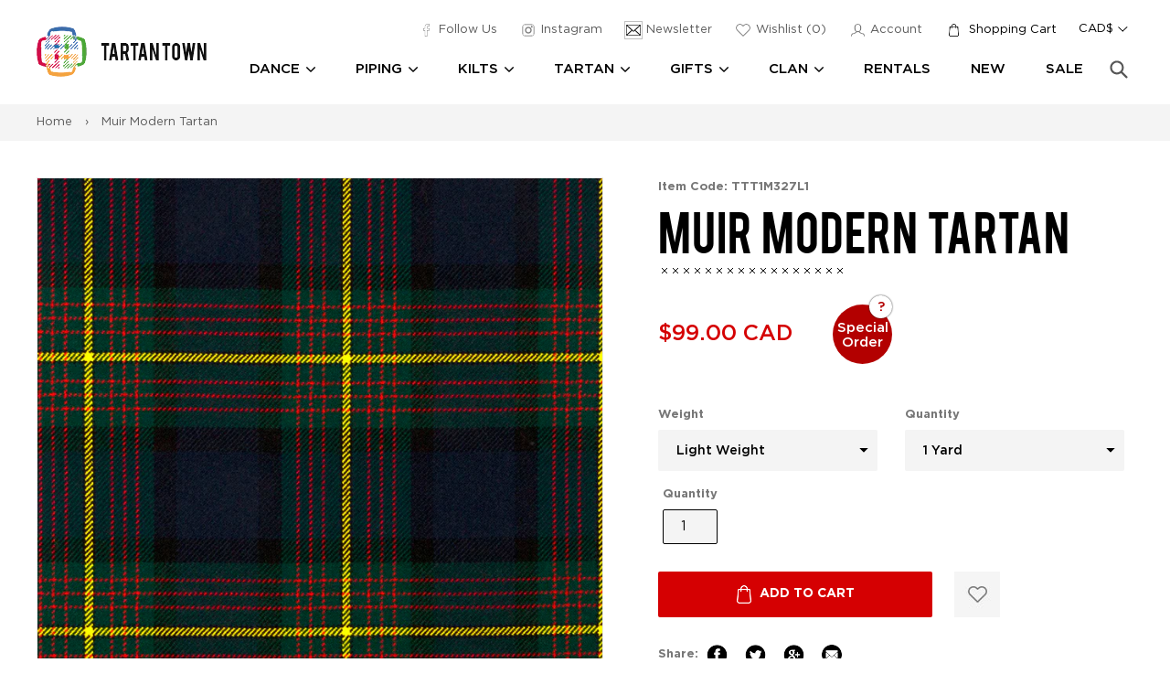

--- FILE ---
content_type: text/javascript
request_url: https://tartantown.com/cdn/shop/t/34/assets/product-script.js?v=100640088503391295091767653802
body_size: 549
content:
$j(function($2){var tartanVal1=$2("#product-add-on-tartan").val();$2("#product-variants-container").html('<input type="hidden" name="id[]" value="'+tartanVal1+'" />'),$2("#product-add-on-tartan").on("change",function(){var tartanVal2=$2(this).val();$2("#product-variants-container").html('<input type="hidden" name="id[]" value="'+tartanVal2+'" />')});function handler1(){$2(this).parent().find(".product-desc").removeClass("read-more"),$2(this).html("Read less"),$2(this).one("click",handler2)}function handler2(){$2(this).parent().find(".product-desc").addClass("read-more"),$2(this).html("Read more"),$2(this).one("click",handler1)}$2(".template-product .btn-readmore").one("click",handler1),$2("#size-chart img").on("click",function(){$2("#chartModal").css("display","block"),$2("#chartImg").attr("src",this.src),$2("body").css("overflow","hidden")}),$2("#chartModal .close").click(function(){$2("#chartModal").css("display","none"),$2("body").css("overflow-y","scroll")})}),document.addEventListener("DOMContentLoaded",function(){$(".product-addons_container .product-form").slick({infinite:!0,slidesToShow:2,slidesToScroll:2,prevArrow:'<span class="slick-prev slick-arrow"><svg aria-hidden="true" focusable="false" role="presentation" class="icon icon-chevron-left" viewBox="0 0 284.49 498.98"><defs><style>.cls-1{fill:#231f20}</style></defs><path class="cls-1" d="M437.67 129.51a35 35 0 0 1 24.75 59.75L272.67 379l189.75 189.74a35 35 0 1 1-49.5 49.5L198.43 403.75a35 35 0 0 1 0-49.5l214.49-214.49a34.89 34.89 0 0 1 24.75-10.25z" transform="translate(-188.18 -129.51)"></path></svg></span>',nextArrow:'<span class="slick-next slick-arrow"><svg aria-hidden="true" focusable="false" role="presentation" class="icon icon-chevron-right" viewBox="0 0 284.49 498.98"><defs><style>.cls-1{fill:#231f20}</style></defs><path class="cls-1" d="M223.18 628.49a35 35 0 0 1-24.75-59.75L388.17 379 198.43 189.26a35 35 0 0 1 49.5-49.5l214.49 214.49a35 35 0 0 1 0 49.5L247.93 618.24a34.89 34.89 0 0 1-24.75 10.25z" transform="translate(-188.18 -129.51)"></path></svg></span>'}),$(".template-product .product-form__cart-submit#AddToCart-product-template").click(function(e){$(this).off("click"),e.preventDefault(),e.returnValue=!1,$(".product-addons_container").length?(Shopify.queue=[],$(".template-product .product-addons_container .slider__item:not(.slick-cloned) input[type='checkbox']").each(function(){$(this).prop("checked")&&Shopify.queue.push({variantId:$(this).val(),quantity:1})}),Shopify.moveAlong=function(){if(Shopify.queue.length){var request=Shopify.queue.shift();$.ajax({type:"POST",url:"/cart/add.js",data:{quantity:request.quantity,id:request.variantId},error:function(data,textstatus){var parseddata=JSON.parse(data.responseText);parseddata.status==422&&console.log(parseddata.description),Shopify.moveAlong()},always:function(data,textstatus){Shopify.moveAlong()}})}else $(".template-product .product-form.product-form-product-template").submit()},Shopify.moveAlong()):$(".template-product .product-form.product-form-product-template").submit()}),$(".measuremnt-form-file.btn-sizechart").on("click",function(){var modal_image=$(this).attr("data-img"),id=$(this).attr("href");$(id+".size-chart-inner").html("<img style='display: block; margin: 0 auto;' src='"+modal_image+"'/>"),$("#custom-builder-pop-up").fadeIn(200),$("#custom-builder-pop-up-bg").fadeIn(200),$(id+".size-chart-inner").fadeIn(200)}),$("#custom-builder-pop-up-bg").on("click",function(e){e.preventDefault(),$(".custom-builder-inner .page-width").html(""),$("#custom-builder-pop-up").fadeOut(200),$("#custom-builder-pop-up-bg").fadeOut(200),$(".custom-builder-inner").fadeOut(200),$(".size-chart-inner").fadeOut(200)})});
//# sourceMappingURL=/cdn/shop/t/34/assets/product-script.js.map?v=100640088503391295091767653802
